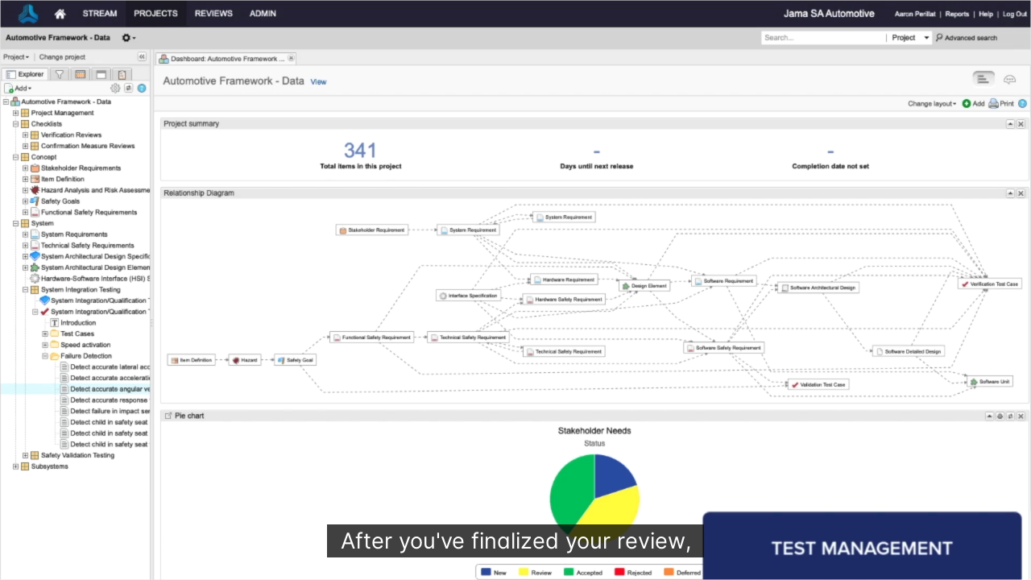

--- FILE ---
content_type: text/html; charset=utf-8
request_url: https://fast.wistia.net/embed/iframe/0130tanmy3?autoPlay=true
body_size: 2822
content:
<!DOCTYPE html>
<html>
<head>
<meta content='width=device-width, user-scalable=no' name='viewport'>
<meta content='noindex' name='robots'>
<meta content='noindex,indexifembedded' name='googlebot'>
<title>Test Management</title>
<link rel="alternate" type="application/json+oembed" href="https://fast.wistia.com/oembed.json?url=https%3A%2F%2Ffast.wistia.com%2Fembed%2Fiframe%2F0130tanmy3" title="Test Management" />
<meta name="twitter:card" content="player" />
<meta name="twitter:site" content="@jamasoftware" />
<meta name="twitter:title" content="Test Management" />
<meta name="twitter:url" content="https://fast.wistia.net/embed/iframe/0130tanmy3?twitter=true" />
<meta name="twitter:description" content="56 sec video" />
<meta name="twitter:image" content="https://embed-ssl.wistia.com/deliveries/d4ab499c57f4f9d7874c729ebf71cfba3c72ef08/file.jpg" />
<meta name="twitter:player" content="https://fast.wistia.net/embed/iframe/0130tanmy3?twitter=true" />
<meta name="twitter:player:width" content="435" />
<meta name="twitter:player:height" content="245" />

<script>
  window._inWistiaIframe = true;
</script>
<style>
  html, body {margin:0;padding:0;overflow:hidden;height:100%;}
  object {border:0;}
  #wistia_video,.wistia_embed {height:100%;width:100%;}
</style>
</head>
<body>
<script>
  function addWindowListener (type, callback) {
    if (window.addEventListener) {
      window.addEventListener(type, callback, false);
    } else if (window.attachEvent) {
      window.attachEvent('on' + type, callback);
    }
  }
  
  window.wistiaPostMessageQueue = [];
  addWindowListener('message', function (event) {
    if (!window._wistiaHasInitialized) {
      wistiaPostMessageQueue.push(event);
    }
  });
</script>
<link as='script' crossorigin='anonymous' href='//fast.wistia.net/assets/external/insideIframe.js' rel='modulepreload'>
<script async src='//fast.wistia.net/assets/external/E-v1.js'></script>
<div class='wistia_embed' id='wistia_video'></div>
<script>
  const swatchPreference =  false;
  if (swatchPreference) {
    document.getElementById('wistia_video').innerHTML = '<div class="wistia_swatch" style="height:100%;left:0;opacity:0;overflow:hidden;position:absolute;top:0;transition:opacity 200ms;width:100%;"><img src="https://fast.wistia.net/embed/medias/0130tanmy3/swatch" style="filter:blur(5px);height:100%;object-fit:contain;width:100%;" alt="" aria-hidden="true" onload="this.parentNode.style.opacity=1;" /></div>';
  }
</script>
<script>
  window._wq = window._wq || [];
  window._wq.push(function (W) {
    W.iframeInit({"accountId":47365,"accountKey":"wistia-production_47365","analyticsHost":"https://distillery.wistia.net","formsHost":"https://app.wistia.com","formEventsApi":"/form-stream/1.0.0","aspectRatio":1.7777777777777777,"assets":[{"is_enhanced":false,"type":"original","slug":"original","display_name":"Original File","details":{},"width":1920,"height":1080,"size":10895127,"bitrate":1495,"public":true,"status":2,"progress":1.0,"metadata":{"served_by_media_api":1},"url":"https://embed-ssl.wistia.com/deliveries/38cec4634d7d58b33ad31830538bac19.bin","created_at":1598314567},{"is_enhanced":false,"type":"iphone_video","slug":"mp4_h264_198k","display_name":"360p","details":{},"container":"mp4","codec":"h264","width":640,"height":360,"ext":"mp4","size":1446652,"bitrate":198,"public":true,"status":2,"progress":1.0,"metadata":{"max_bitrate":27193,"early_max_bitrate":26720,"average_bitrate":25395},"url":"https://embed-ssl.wistia.com/deliveries/95aa2773f440fc9b0300197e884dba2489a5fd64.bin","created_at":1598314567,"segment_duration":3,"opt_vbitrate":1200},{"is_enhanced":false,"type":"mp4_video","slug":"mp4_h264_163k","display_name":"224p","details":{},"container":"mp4","codec":"h264","width":400,"height":224,"ext":"mp4","size":1188810,"bitrate":163,"public":true,"status":2,"progress":1.0,"metadata":{"max_bitrate":21106,"early_max_bitrate":20956,"average_bitrate":20869},"url":"https://embed-ssl.wistia.com/deliveries/f1b03f57c5c3ca264d7c5740ece10801885c4f21.bin","created_at":1598314567,"segment_duration":3,"opt_vbitrate":300},{"is_enhanced":false,"type":"md_mp4_video","slug":"mp4_h264_242k","display_name":"540p","details":{},"container":"mp4","codec":"h264","width":960,"height":540,"ext":"mp4","size":1767680,"bitrate":242,"public":true,"status":2,"progress":1.0,"metadata":{"max_bitrate":34617,"early_max_bitrate":34417,"average_bitrate":31031},"url":"https://embed-ssl.wistia.com/deliveries/5da0e4051ca420fa7d6023c5c22e11a0a757971b.bin","created_at":1598314567,"segment_duration":3,"opt_vbitrate":1800},{"is_enhanced":false,"type":"hd_mp4_video","slug":"mp4_h264_298k","display_name":"720p","details":{},"container":"mp4","codec":"h264","width":1280,"height":720,"ext":"mp4","size":2172282,"bitrate":298,"public":true,"status":2,"progress":1.0,"metadata":{"max_bitrate":44057,"early_max_bitrate":44057,"average_bitrate":38134},"url":"https://embed-ssl.wistia.com/deliveries/0715ed99b5b6e675d111357d958f7e83d0a352c0.bin","created_at":1598314567,"segment_duration":3,"opt_vbitrate":3750},{"is_enhanced":false,"type":"hd_mp4_video","slug":"mp4_h264_414k","display_name":"1080p","details":{},"container":"mp4","codec":"h264","width":1920,"height":1080,"ext":"mp4","size":3017488,"bitrate":414,"public":true,"status":2,"progress":1.0,"metadata":{"max_bitrate":63224,"early_max_bitrate":63224,"average_bitrate":52971},"url":"https://embed-ssl.wistia.com/deliveries/7879a52ed0f9fdc456be1b82dee61e8667b07ff5.bin","created_at":1598314567,"segment_duration":3,"opt_vbitrate":5625},{"is_enhanced":false,"type":"storyboard","slug":"storyboard_2000x1356","display_name":"Storyboard","details":{},"width":2000,"height":1356,"ext":"jpg","size":312798,"bitrate":0,"public":true,"status":2,"progress":1.0,"metadata":{"frame_width":200,"frame_height":113,"frame_count":114,"aspect_ratio":1.7777777777777777},"url":"https://embed-ssl.wistia.com/deliveries/2ef543898167877079977a71ffbc9e1078523fc5.bin","created_at":1598314567},{"is_enhanced":false,"type":"still_image","slug":"still_image_1280x720","display_name":"Thumbnail Image","details":{},"width":1280,"height":720,"ext":"jpg","size":61920,"bitrate":0,"public":true,"status":2,"progress":1.0,"metadata":{},"url":"https://embed-ssl.wistia.com/deliveries/d4ab499c57f4f9d7874c729ebf71cfba3c72ef08.bin","created_at":1598314567}],"branding":false,"createdAt":1598293778,"distilleryUrl":"https://distillery.wistia.com/x","duration":56.917,"enableCustomerLogo":true,"firstEmbedForAccount":false,"firstShareForAccount":false,"availableTranscripts":[{"bcp47LanguageTag":"en","familyName":"English","familyNativeName":"English","hasCaptions":true,"hasVideoStream":false,"name":"English","nativeName":"English","wistiaLanguageCode":"eng","language":"eng","ietf_language_tag":"eng","alpha3_terminologic":"eng","alpha3_bibliographic":"eng","iso639_2_language_code":"en","english_name":"English","native_name":"English","right_to_left":false,"alpha3Bibliographic":"eng","alpha3Terminologic":"eng","ietfLanguageTag":"eng","iso6392LanguageCode":"en","genericName":"English","genericNativeName":"English"}],"hashedId":"0130tanmy3","mediaId":60413801,"mediaKey":"wistia-production_60413801","mediaType":"Video","name":"Test Management","preloadPreference":null,"progress":1.0,"protected":false,"projectId":3875352,"seoDescription":"a Jama Connect® Vignettes video","showAbout":true,"status":2,"type":"Video","playableWithoutInstantHls":true,"stats":{"loadCount":27819,"playCount":5127,"uniqueLoadCount":18940,"uniquePlayCount":4505,"averageEngagement":0.67122},"trackingTransmitInterval":20,"liveStreamEventDetails":null,"integrations":{"marketo_v2":true,"google_analytics":true},"captions":[{"language":"eng","text":"After you've finalized your review, you can perform manual testing with test management center. Jama Connect allows you to author and manage test cases, as well as compile them into test protocols, finally performing executions of them. Here's an example of a test plan composed of a group of test cases, which can be customized by dragging items from the right panel into the configured groups. You can also look at active test runs, selecting the run you want to work through to mark the status. Results can be recorded for each step, including attached files or screenshots. Testers can also log defects within the view, which can be managed in Jama or synchronized to other tools. This creates automatic traceability between the defect, the test case, all visible within Jama Connect."}],"hls_enabled":true,"embed_options":{"opaqueControls":false,"playerColor":"159bd7","playerColorGradient":{"on":false,"colors":[["#54bbff",0],["#baffff",1]]},"plugin":{"captions-v1":{"language":"","onByDefault":"true","on":"true","async":"false"}},"volumeControl":"true","fullscreenButton":"true","controlsVisibleOnLoad":"true","bpbTime":"true","vulcan":true,"branding":"false","showCustomerLogo":"false","autoPlay":"false","silentAutoPlay":"false","endVideoBehavior":"default","playButton":"true","smallPlayButton":"true","playbar":"true","muted":"false","settingsControl":"false","playbackRateControl":"true","qualityControl":"true","spherical":"false","audioDescriptionControl":"true","newRoundedIcons":true,"shouldShowCaptionsSettings":true},"embedOptions":{"opaqueControls":false,"playerColor":"159bd7","playerColorGradient":{"on":false,"colors":[["#54bbff",0],["#baffff",1]]},"plugin":{"captions-v1":{"language":"","onByDefault":"true","on":"true","async":"false"}},"volumeControl":"true","fullscreenButton":"true","controlsVisibleOnLoad":"true","bpbTime":"true","vulcan":true,"branding":"false","showCustomerLogo":"false","autoPlay":"false","silentAutoPlay":"false","endVideoBehavior":"default","playButton":"true","smallPlayButton":"true","playbar":"true","muted":"false","settingsControl":"false","playbackRateControl":"true","qualityControl":"true","spherical":"false","audioDescriptionControl":"true","newRoundedIcons":true,"shouldShowCaptionsSettings":true}}, {});
    window._wistiaHasInitialized = true;
  });
</script>
</body>
</html>
